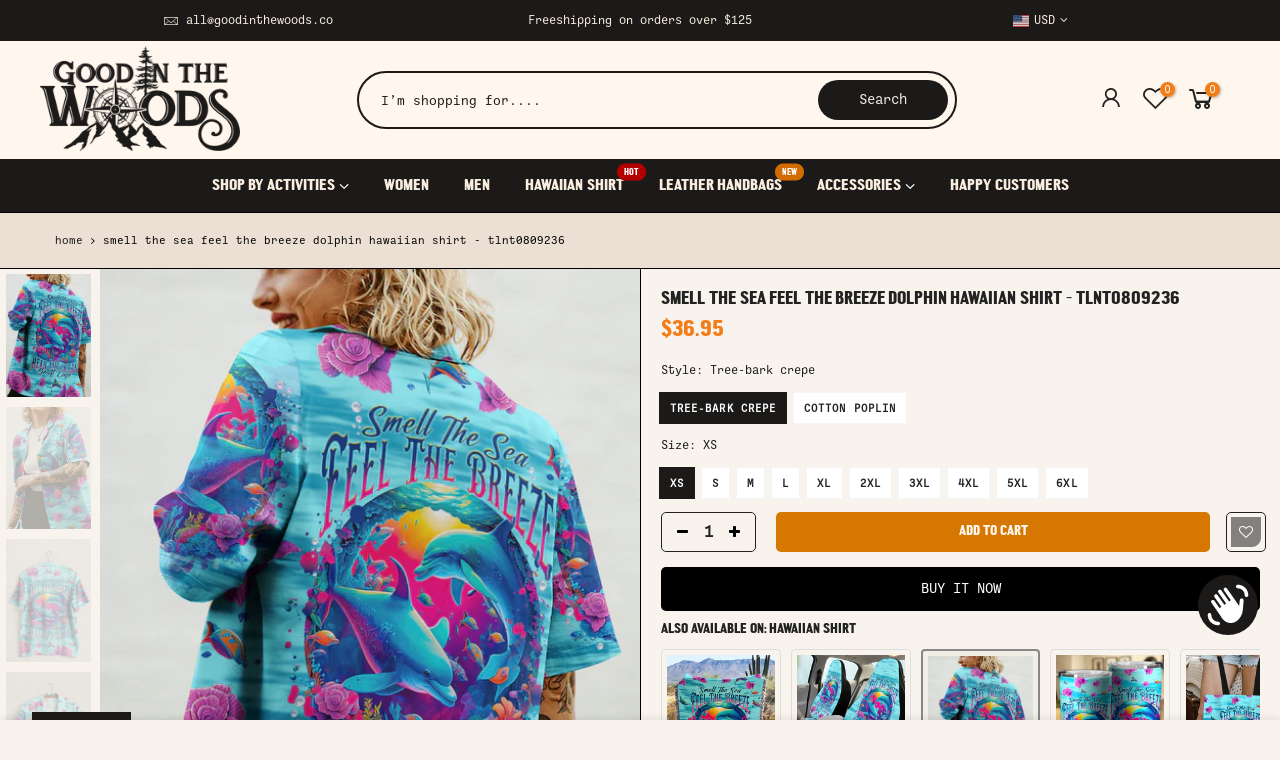

--- FILE ---
content_type: text/html; charset=utf-8
request_url: https://goodinthewoods.co/products/smell-the-sea-feel-the-breeze-dolphin-hawaiian-shirt/?section_id=js_ppr
body_size: 2150
content:
<div id="shopify-section-js_ppr" class="shopify-section">[t4splitlz]<script type="application/json" id="ProductJson-template_ppr">{"id":8145802232035,"title":"SMELL THE SEA FEEL THE BREEZE DOLPHIN HAWAIIAN SHIRT - TLNT0809236","handle":"smell-the-sea-feel-the-breeze-dolphin-hawaiian-shirt","description":"\u003cp\u003e\u003cstrong\u003eEnjoy an aquatic escape with the SMELL THE SEA FEEL THE BREEZE DOLPHIN HAWAIIAN SHIRT. Featuring a vibrant design with dolphins swimming in vibrant waters, this shirt captures the soothing oceanic atmosphere with the inspiring phrase: \"smell the sea, feel the breeze, hear the ocean, be at ease.\" Perfect for anyone who appreciates the beauty of the ocean.\u003c\/strong\u003e\u003c\/p\u003e\n\u003ch3 style=\"text-align: center;\" data-mce-style=\"text-align: center;\"\u003e\u003cstrong\u003eABOUT OUR HAWAIIAN SHIRTS\u003c\/strong\u003e\u003c\/h3\u003e\n\u003cdiv style=\"text-align: center;\" data-mce-style=\"text-align: center;\"\u003e\u003cstrong\u003eCOTTON POPLIN\u003c\/strong\u003e\u003c\/div\u003e\n\u003cp\u003eHigh content cotton material, comfortable and skin-friendly, soft and breathable. The classic Hawaiian shirt, Roman collar, comfortable and breathable lightweight fabric can provide a cool and pleasant wearing experience in hot summer.\u003c\/p\u003e\n\u003cul\u003e\n\u003cli\u003e\u003cspan\u003eFabric: Cotton poplin (98% Cotton and 2% spandex)\u003c\/span\u003e\u003c\/li\u003e\n\u003cli\u003e\u003cspan\u003eRegular fit\u003c\/span\u003e\u003c\/li\u003e\n\u003cli\u003e\u003cspan\u003eShort sleeve, lapel collar, button closure\u003c\/span\u003e\u003c\/li\u003e\n\u003cli\u003e\u003cspan\u003eFabric weight: 115g\/m²\u003c\/span\u003e\u003c\/li\u003e\n\u003cli\u003e\u003cspan\u003eCare Instruction: machine wash cold with similar colors, line drying, do not bleach and dry clean, iron at a maximum sole-plate temperature of 110°C without steam steam ironing may cause irreversible damage.\u003c\/span\u003e\u003c\/li\u003e\n\u003c\/ul\u003e\n\u003cp style=\"text-align: center;\" data-mce-style=\"text-align: center;\"\u003e\u003cstrong\u003eTREE-BARK CREPE\u003cspan class=\"Polaris-Badge_2qgie\" data-mce-fragment=\"1\"\u003e\u003c\/span\u003e\u003c\/strong\u003e\u003c\/p\u003e\n\u003cp\u003e\u003cspan\u003eThe fabric has clear texture and is breathable and comfortable, providing a relaxed and comfortable wearing experience whether you're on a beach vacation or strolling in the city. The addition of the Yuke lining further enhances the quality of the entire garment. Whether paired with shorts or pants, this Hawaiian shirt will make you stand out in the crowd. Don't hesitate to buy it and take your summer fashion to the next level!\u003c\/span\u003e\u003c\/p\u003e\n\u003cul\u003e\n\u003cli\u003e\u003cspan\u003eFabric: 100% polyester\u003c\/span\u003e\u003c\/li\u003e\n\u003cli\u003e\u003cspan\u003eRegular fit\u003c\/span\u003e\u003c\/li\u003e\n\u003cli\u003e\u003cspan\u003eCuban collar\u003c\/span\u003e\u003c\/li\u003e\n\u003cli\u003e\u003cspan\u003eFabric weight: 140g\/m²\u003c\/span\u003e\u003c\/li\u003e\n\u003cli\u003e\u003cspan\u003eCare Instruction: machine wash cold with similar colors, do not bleach, tumble dry low, do not iron, do not dry clean.\u003c\/span\u003e\u003c\/li\u003e\n\u003c\/ul\u003e\n\u003cdiv style=\"text-align: center;\"\u003e\u003cimg height=\"514\" width=\"514\" src=\"https:\/\/icdn.yoycol.cn\/yoycol\/c58281c1-2603-466a-8231-c82939111b7d.jpg?x-oss-process=image\/format,webp\" style=\"margin-bottom: 16px; float: none;\"\u003e\u003c\/div\u003e","published_at":"2023-09-08T21:32:56-07:00","created_at":"2023-09-08T21:30:54-07:00","vendor":"Yoycol","type":"Hawaiian","tags":["blue","PURPLE","Sea \u0026 Ocean","stylet4_tlnt2208231"],"price":3695,"price_min":3695,"price_max":4995,"available":true,"price_varies":true,"compare_at_price":null,"compare_at_price_min":0,"compare_at_price_max":0,"compare_at_price_varies":false,"variants":[{"id":43984783311075,"title":"Tree-bark crepe \/ XS","option1":"Tree-bark crepe","option2":"XS","option3":null,"sku":null,"requires_shipping":true,"taxable":false,"featured_image":{"id":40131998220515,"product_id":8145802232035,"position":1,"created_at":"2023-09-08T21:32:13-07:00","updated_at":"2023-09-08T21:32:18-07:00","alt":null,"width":1000,"height":1250,"src":"\/\/goodinthewoods.co\/cdn\/shop\/files\/camping-cloth-TLNT08092362.jpg?v=1694233938","variant_ids":[43984783311075,43984783343843,43984783376611,43984783409379,43984783442147]},"available":true,"name":"SMELL THE SEA FEEL THE BREEZE DOLPHIN HAWAIIAN SHIRT - TLNT0809236 - Tree-bark crepe \/ XS","public_title":"Tree-bark crepe \/ XS","options":["Tree-bark crepe","XS"],"price":3695,"weight":0,"compare_at_price":null,"inventory_management":null,"barcode":null,"featured_media":{"alt":null,"id":32735616434403,"position":1,"preview_image":{"aspect_ratio":0.8,"height":1250,"width":1000,"src":"\/\/goodinthewoods.co\/cdn\/shop\/files\/camping-cloth-TLNT08092362.jpg?v=1694233938"}},"requires_selling_plan":false,"selling_plan_allocations":[]},{"id":43984783343843,"title":"Tree-bark crepe \/ S","option1":"Tree-bark crepe","option2":"S","option3":null,"sku":null,"requires_shipping":true,"taxable":false,"featured_image":{"id":40131998220515,"product_id":8145802232035,"position":1,"created_at":"2023-09-08T21:32:13-07:00","updated_at":"2023-09-08T21:32:18-07:00","alt":null,"width":1000,"height":1250,"src":"\/\/goodinthewoods.co\/cdn\/shop\/files\/camping-cloth-TLNT08092362.jpg?v=1694233938","variant_ids":[43984783311075,43984783343843,43984783376611,43984783409379,43984783442147]},"available":true,"name":"SMELL THE SEA FEEL THE BREEZE DOLPHIN HAWAIIAN SHIRT - TLNT0809236 - Tree-bark crepe \/ S","public_title":"Tree-bark crepe \/ S","options":["Tree-bark crepe","S"],"price":3695,"weight":0,"compare_at_price":null,"inventory_management":null,"barcode":null,"featured_media":{"alt":null,"id":32735616434403,"position":1,"preview_image":{"aspect_ratio":0.8,"height":1250,"width":1000,"src":"\/\/goodinthewoods.co\/cdn\/shop\/files\/camping-cloth-TLNT08092362.jpg?v=1694233938"}},"requires_selling_plan":false,"selling_plan_allocations":[]},{"id":43984783376611,"title":"Tree-bark crepe \/ M","option1":"Tree-bark crepe","option2":"M","option3":null,"sku":null,"requires_shipping":true,"taxable":false,"featured_image":{"id":40131998220515,"product_id":8145802232035,"position":1,"created_at":"2023-09-08T21:32:13-07:00","updated_at":"2023-09-08T21:32:18-07:00","alt":null,"width":1000,"height":1250,"src":"\/\/goodinthewoods.co\/cdn\/shop\/files\/camping-cloth-TLNT08092362.jpg?v=1694233938","variant_ids":[43984783311075,43984783343843,43984783376611,43984783409379,43984783442147]},"available":true,"name":"SMELL THE SEA FEEL THE BREEZE DOLPHIN HAWAIIAN SHIRT - TLNT0809236 - Tree-bark crepe \/ M","public_title":"Tree-bark crepe \/ M","options":["Tree-bark crepe","M"],"price":3695,"weight":0,"compare_at_price":null,"inventory_management":null,"barcode":null,"featured_media":{"alt":null,"id":32735616434403,"position":1,"preview_image":{"aspect_ratio":0.8,"height":1250,"width":1000,"src":"\/\/goodinthewoods.co\/cdn\/shop\/files\/camping-cloth-TLNT08092362.jpg?v=1694233938"}},"requires_selling_plan":false,"selling_plan_allocations":[]},{"id":43984783409379,"title":"Tree-bark crepe \/ L","option1":"Tree-bark crepe","option2":"L","option3":null,"sku":null,"requires_shipping":true,"taxable":false,"featured_image":{"id":40131998220515,"product_id":8145802232035,"position":1,"created_at":"2023-09-08T21:32:13-07:00","updated_at":"2023-09-08T21:32:18-07:00","alt":null,"width":1000,"height":1250,"src":"\/\/goodinthewoods.co\/cdn\/shop\/files\/camping-cloth-TLNT08092362.jpg?v=1694233938","variant_ids":[43984783311075,43984783343843,43984783376611,43984783409379,43984783442147]},"available":true,"name":"SMELL THE SEA FEEL THE BREEZE DOLPHIN HAWAIIAN SHIRT - TLNT0809236 - Tree-bark crepe \/ L","public_title":"Tree-bark crepe \/ L","options":["Tree-bark crepe","L"],"price":3695,"weight":0,"compare_at_price":null,"inventory_management":null,"barcode":null,"featured_media":{"alt":null,"id":32735616434403,"position":1,"preview_image":{"aspect_ratio":0.8,"height":1250,"width":1000,"src":"\/\/goodinthewoods.co\/cdn\/shop\/files\/camping-cloth-TLNT08092362.jpg?v=1694233938"}},"requires_selling_plan":false,"selling_plan_allocations":[]},{"id":43984783442147,"title":"Tree-bark crepe \/ XL","option1":"Tree-bark crepe","option2":"XL","option3":null,"sku":null,"requires_shipping":true,"taxable":false,"featured_image":{"id":40131998220515,"product_id":8145802232035,"position":1,"created_at":"2023-09-08T21:32:13-07:00","updated_at":"2023-09-08T21:32:18-07:00","alt":null,"width":1000,"height":1250,"src":"\/\/goodinthewoods.co\/cdn\/shop\/files\/camping-cloth-TLNT08092362.jpg?v=1694233938","variant_ids":[43984783311075,43984783343843,43984783376611,43984783409379,43984783442147]},"available":true,"name":"SMELL THE SEA FEEL THE BREEZE DOLPHIN HAWAIIAN SHIRT - TLNT0809236 - Tree-bark crepe \/ XL","public_title":"Tree-bark crepe \/ XL","options":["Tree-bark crepe","XL"],"price":3695,"weight":0,"compare_at_price":null,"inventory_management":null,"barcode":null,"featured_media":{"alt":null,"id":32735616434403,"position":1,"preview_image":{"aspect_ratio":0.8,"height":1250,"width":1000,"src":"\/\/goodinthewoods.co\/cdn\/shop\/files\/camping-cloth-TLNT08092362.jpg?v=1694233938"}},"requires_selling_plan":false,"selling_plan_allocations":[]},{"id":43984783474915,"title":"Tree-bark crepe \/ 2XL","option1":"Tree-bark crepe","option2":"2XL","option3":null,"sku":null,"requires_shipping":true,"taxable":false,"featured_image":{"id":40131998318819,"product_id":8145802232035,"position":2,"created_at":"2023-09-08T21:32:13-07:00","updated_at":"2023-09-08T21:32:18-07:00","alt":null,"width":1000,"height":1250,"src":"\/\/goodinthewoods.co\/cdn\/shop\/files\/camping-cloth-TLNT08092361.jpg?v=1694233938","variant_ids":[43984783474915,43984783507683,43984783540451,43984783573219,43984783605987]},"available":true,"name":"SMELL THE SEA FEEL THE BREEZE DOLPHIN HAWAIIAN SHIRT - TLNT0809236 - Tree-bark crepe \/ 2XL","public_title":"Tree-bark crepe \/ 2XL","options":["Tree-bark crepe","2XL"],"price":3895,"weight":0,"compare_at_price":null,"inventory_management":null,"barcode":null,"featured_media":{"alt":null,"id":32735616336099,"position":2,"preview_image":{"aspect_ratio":0.8,"height":1250,"width":1000,"src":"\/\/goodinthewoods.co\/cdn\/shop\/files\/camping-cloth-TLNT08092361.jpg?v=1694233938"}},"requires_selling_plan":false,"selling_plan_allocations":[]},{"id":43984783507683,"title":"Tree-bark crepe \/ 3XL","option1":"Tree-bark crepe","option2":"3XL","option3":null,"sku":null,"requires_shipping":true,"taxable":false,"featured_image":{"id":40131998318819,"product_id":8145802232035,"position":2,"created_at":"2023-09-08T21:32:13-07:00","updated_at":"2023-09-08T21:32:18-07:00","alt":null,"width":1000,"height":1250,"src":"\/\/goodinthewoods.co\/cdn\/shop\/files\/camping-cloth-TLNT08092361.jpg?v=1694233938","variant_ids":[43984783474915,43984783507683,43984783540451,43984783573219,43984783605987]},"available":true,"name":"SMELL THE SEA FEEL THE BREEZE DOLPHIN HAWAIIAN SHIRT - TLNT0809236 - Tree-bark crepe \/ 3XL","public_title":"Tree-bark crepe \/ 3XL","options":["Tree-bark crepe","3XL"],"price":3995,"weight":0,"compare_at_price":null,"inventory_management":null,"barcode":null,"featured_media":{"alt":null,"id":32735616336099,"position":2,"preview_image":{"aspect_ratio":0.8,"height":1250,"width":1000,"src":"\/\/goodinthewoods.co\/cdn\/shop\/files\/camping-cloth-TLNT08092361.jpg?v=1694233938"}},"requires_selling_plan":false,"selling_plan_allocations":[]},{"id":43984783540451,"title":"Tree-bark crepe \/ 4XL","option1":"Tree-bark crepe","option2":"4XL","option3":null,"sku":null,"requires_shipping":true,"taxable":false,"featured_image":{"id":40131998318819,"product_id":8145802232035,"position":2,"created_at":"2023-09-08T21:32:13-07:00","updated_at":"2023-09-08T21:32:18-07:00","alt":null,"width":1000,"height":1250,"src":"\/\/goodinthewoods.co\/cdn\/shop\/files\/camping-cloth-TLNT08092361.jpg?v=1694233938","variant_ids":[43984783474915,43984783507683,43984783540451,43984783573219,43984783605987]},"available":true,"name":"SMELL THE SEA FEEL THE BREEZE DOLPHIN HAWAIIAN SHIRT - TLNT0809236 - Tree-bark crepe \/ 4XL","public_title":"Tree-bark crepe \/ 4XL","options":["Tree-bark crepe","4XL"],"price":4195,"weight":0,"compare_at_price":null,"inventory_management":null,"barcode":null,"featured_media":{"alt":null,"id":32735616336099,"position":2,"preview_image":{"aspect_ratio":0.8,"height":1250,"width":1000,"src":"\/\/goodinthewoods.co\/cdn\/shop\/files\/camping-cloth-TLNT08092361.jpg?v=1694233938"}},"requires_selling_plan":false,"selling_plan_allocations":[]},{"id":43984783573219,"title":"Tree-bark crepe \/ 5XL","option1":"Tree-bark crepe","option2":"5XL","option3":null,"sku":null,"requires_shipping":true,"taxable":false,"featured_image":{"id":40131998318819,"product_id":8145802232035,"position":2,"created_at":"2023-09-08T21:32:13-07:00","updated_at":"2023-09-08T21:32:18-07:00","alt":null,"width":1000,"height":1250,"src":"\/\/goodinthewoods.co\/cdn\/shop\/files\/camping-cloth-TLNT08092361.jpg?v=1694233938","variant_ids":[43984783474915,43984783507683,43984783540451,43984783573219,43984783605987]},"available":true,"name":"SMELL THE SEA FEEL THE BREEZE DOLPHIN HAWAIIAN SHIRT - TLNT0809236 - Tree-bark crepe \/ 5XL","public_title":"Tree-bark crepe \/ 5XL","options":["Tree-bark crepe","5XL"],"price":4195,"weight":0,"compare_at_price":null,"inventory_management":null,"barcode":null,"featured_media":{"alt":null,"id":32735616336099,"position":2,"preview_image":{"aspect_ratio":0.8,"height":1250,"width":1000,"src":"\/\/goodinthewoods.co\/cdn\/shop\/files\/camping-cloth-TLNT08092361.jpg?v=1694233938"}},"requires_selling_plan":false,"selling_plan_allocations":[]},{"id":43984783605987,"title":"Tree-bark crepe \/ 6XL","option1":"Tree-bark crepe","option2":"6XL","option3":null,"sku":null,"requires_shipping":true,"taxable":false,"featured_image":{"id":40131998318819,"product_id":8145802232035,"position":2,"created_at":"2023-09-08T21:32:13-07:00","updated_at":"2023-09-08T21:32:18-07:00","alt":null,"width":1000,"height":1250,"src":"\/\/goodinthewoods.co\/cdn\/shop\/files\/camping-cloth-TLNT08092361.jpg?v=1694233938","variant_ids":[43984783474915,43984783507683,43984783540451,43984783573219,43984783605987]},"available":true,"name":"SMELL THE SEA FEEL THE BREEZE DOLPHIN HAWAIIAN SHIRT - TLNT0809236 - Tree-bark crepe \/ 6XL","public_title":"Tree-bark crepe \/ 6XL","options":["Tree-bark crepe","6XL"],"price":4195,"weight":0,"compare_at_price":null,"inventory_management":null,"barcode":null,"featured_media":{"alt":null,"id":32735616336099,"position":2,"preview_image":{"aspect_ratio":0.8,"height":1250,"width":1000,"src":"\/\/goodinthewoods.co\/cdn\/shop\/files\/camping-cloth-TLNT08092361.jpg?v=1694233938"}},"requires_selling_plan":false,"selling_plan_allocations":[]},{"id":43984783638755,"title":"Cotton poplin \/ XS","option1":"Cotton poplin","option2":"XS","option3":null,"sku":null,"requires_shipping":true,"taxable":false,"featured_image":{"id":40131998286051,"product_id":8145802232035,"position":3,"created_at":"2023-09-08T21:32:13-07:00","updated_at":"2023-09-08T21:32:18-07:00","alt":null,"width":1000,"height":1250,"src":"\/\/goodinthewoods.co\/cdn\/shop\/files\/camping-cloth-TLNT0809236backwall.jpg?v=1694233938","variant_ids":[43984783638755,43984783671523,43984783704291,43984783737059,43984783769827]},"available":true,"name":"SMELL THE SEA FEEL THE BREEZE DOLPHIN HAWAIIAN SHIRT - TLNT0809236 - Cotton poplin \/ XS","public_title":"Cotton poplin \/ XS","options":["Cotton poplin","XS"],"price":4495,"weight":0,"compare_at_price":null,"inventory_management":null,"barcode":null,"featured_media":{"alt":null,"id":32735616401635,"position":3,"preview_image":{"aspect_ratio":0.8,"height":1250,"width":1000,"src":"\/\/goodinthewoods.co\/cdn\/shop\/files\/camping-cloth-TLNT0809236backwall.jpg?v=1694233938"}},"requires_selling_plan":false,"selling_plan_allocations":[]},{"id":43984783671523,"title":"Cotton poplin \/ S","option1":"Cotton poplin","option2":"S","option3":null,"sku":null,"requires_shipping":true,"taxable":false,"featured_image":{"id":40131998286051,"product_id":8145802232035,"position":3,"created_at":"2023-09-08T21:32:13-07:00","updated_at":"2023-09-08T21:32:18-07:00","alt":null,"width":1000,"height":1250,"src":"\/\/goodinthewoods.co\/cdn\/shop\/files\/camping-cloth-TLNT0809236backwall.jpg?v=1694233938","variant_ids":[43984783638755,43984783671523,43984783704291,43984783737059,43984783769827]},"available":true,"name":"SMELL THE SEA FEEL THE BREEZE DOLPHIN HAWAIIAN SHIRT - TLNT0809236 - Cotton poplin \/ S","public_title":"Cotton poplin \/ S","options":["Cotton poplin","S"],"price":4495,"weight":0,"compare_at_price":null,"inventory_management":null,"barcode":null,"featured_media":{"alt":null,"id":32735616401635,"position":3,"preview_image":{"aspect_ratio":0.8,"height":1250,"width":1000,"src":"\/\/goodinthewoods.co\/cdn\/shop\/files\/camping-cloth-TLNT0809236backwall.jpg?v=1694233938"}},"requires_selling_plan":false,"selling_plan_allocations":[]},{"id":43984783704291,"title":"Cotton poplin \/ M","option1":"Cotton poplin","option2":"M","option3":null,"sku":null,"requires_shipping":true,"taxable":false,"featured_image":{"id":40131998286051,"product_id":8145802232035,"position":3,"created_at":"2023-09-08T21:32:13-07:00","updated_at":"2023-09-08T21:32:18-07:00","alt":null,"width":1000,"height":1250,"src":"\/\/goodinthewoods.co\/cdn\/shop\/files\/camping-cloth-TLNT0809236backwall.jpg?v=1694233938","variant_ids":[43984783638755,43984783671523,43984783704291,43984783737059,43984783769827]},"available":true,"name":"SMELL THE SEA FEEL THE BREEZE DOLPHIN HAWAIIAN SHIRT - TLNT0809236 - Cotton poplin \/ M","public_title":"Cotton poplin \/ M","options":["Cotton poplin","M"],"price":4495,"weight":0,"compare_at_price":null,"inventory_management":null,"barcode":null,"featured_media":{"alt":null,"id":32735616401635,"position":3,"preview_image":{"aspect_ratio":0.8,"height":1250,"width":1000,"src":"\/\/goodinthewoods.co\/cdn\/shop\/files\/camping-cloth-TLNT0809236backwall.jpg?v=1694233938"}},"requires_selling_plan":false,"selling_plan_allocations":[]},{"id":43984783737059,"title":"Cotton poplin \/ L","option1":"Cotton poplin","option2":"L","option3":null,"sku":null,"requires_shipping":true,"taxable":false,"featured_image":{"id":40131998286051,"product_id":8145802232035,"position":3,"created_at":"2023-09-08T21:32:13-07:00","updated_at":"2023-09-08T21:32:18-07:00","alt":null,"width":1000,"height":1250,"src":"\/\/goodinthewoods.co\/cdn\/shop\/files\/camping-cloth-TLNT0809236backwall.jpg?v=1694233938","variant_ids":[43984783638755,43984783671523,43984783704291,43984783737059,43984783769827]},"available":true,"name":"SMELL THE SEA FEEL THE BREEZE DOLPHIN HAWAIIAN SHIRT - TLNT0809236 - Cotton poplin \/ L","public_title":"Cotton poplin \/ L","options":["Cotton poplin","L"],"price":4495,"weight":0,"compare_at_price":null,"inventory_management":null,"barcode":null,"featured_media":{"alt":null,"id":32735616401635,"position":3,"preview_image":{"aspect_ratio":0.8,"height":1250,"width":1000,"src":"\/\/goodinthewoods.co\/cdn\/shop\/files\/camping-cloth-TLNT0809236backwall.jpg?v=1694233938"}},"requires_selling_plan":false,"selling_plan_allocations":[]},{"id":43984783769827,"title":"Cotton poplin \/ XL","option1":"Cotton poplin","option2":"XL","option3":null,"sku":null,"requires_shipping":true,"taxable":false,"featured_image":{"id":40131998286051,"product_id":8145802232035,"position":3,"created_at":"2023-09-08T21:32:13-07:00","updated_at":"2023-09-08T21:32:18-07:00","alt":null,"width":1000,"height":1250,"src":"\/\/goodinthewoods.co\/cdn\/shop\/files\/camping-cloth-TLNT0809236backwall.jpg?v=1694233938","variant_ids":[43984783638755,43984783671523,43984783704291,43984783737059,43984783769827]},"available":true,"name":"SMELL THE SEA FEEL THE BREEZE DOLPHIN HAWAIIAN SHIRT - TLNT0809236 - Cotton poplin \/ XL","public_title":"Cotton poplin \/ XL","options":["Cotton poplin","XL"],"price":4495,"weight":0,"compare_at_price":null,"inventory_management":null,"barcode":null,"featured_media":{"alt":null,"id":32735616401635,"position":3,"preview_image":{"aspect_ratio":0.8,"height":1250,"width":1000,"src":"\/\/goodinthewoods.co\/cdn\/shop\/files\/camping-cloth-TLNT0809236backwall.jpg?v=1694233938"}},"requires_selling_plan":false,"selling_plan_allocations":[]},{"id":43984783802595,"title":"Cotton poplin \/ 2XL","option1":"Cotton poplin","option2":"2XL","option3":null,"sku":null,"requires_shipping":true,"taxable":false,"featured_image":{"id":40131998253283,"product_id":8145802232035,"position":4,"created_at":"2023-09-08T21:32:13-07:00","updated_at":"2023-09-08T21:32:18-07:00","alt":null,"width":1000,"height":1250,"src":"\/\/goodinthewoods.co\/cdn\/shop\/files\/camping-cloth-TLNT0809236frwall.jpg?v=1694233938","variant_ids":[43984783802595,43984783835363,43984783868131,43984783900899,43984783933667]},"available":true,"name":"SMELL THE SEA FEEL THE BREEZE DOLPHIN HAWAIIAN SHIRT - TLNT0809236 - Cotton poplin \/ 2XL","public_title":"Cotton poplin \/ 2XL","options":["Cotton poplin","2XL"],"price":4695,"weight":0,"compare_at_price":null,"inventory_management":null,"barcode":null,"featured_media":{"alt":null,"id":32735616368867,"position":4,"preview_image":{"aspect_ratio":0.8,"height":1250,"width":1000,"src":"\/\/goodinthewoods.co\/cdn\/shop\/files\/camping-cloth-TLNT0809236frwall.jpg?v=1694233938"}},"requires_selling_plan":false,"selling_plan_allocations":[]},{"id":43984783835363,"title":"Cotton poplin \/ 3XL","option1":"Cotton poplin","option2":"3XL","option3":null,"sku":null,"requires_shipping":true,"taxable":false,"featured_image":{"id":40131998253283,"product_id":8145802232035,"position":4,"created_at":"2023-09-08T21:32:13-07:00","updated_at":"2023-09-08T21:32:18-07:00","alt":null,"width":1000,"height":1250,"src":"\/\/goodinthewoods.co\/cdn\/shop\/files\/camping-cloth-TLNT0809236frwall.jpg?v=1694233938","variant_ids":[43984783802595,43984783835363,43984783868131,43984783900899,43984783933667]},"available":true,"name":"SMELL THE SEA FEEL THE BREEZE DOLPHIN HAWAIIAN SHIRT - TLNT0809236 - Cotton poplin \/ 3XL","public_title":"Cotton poplin \/ 3XL","options":["Cotton poplin","3XL"],"price":4795,"weight":0,"compare_at_price":null,"inventory_management":null,"barcode":null,"featured_media":{"alt":null,"id":32735616368867,"position":4,"preview_image":{"aspect_ratio":0.8,"height":1250,"width":1000,"src":"\/\/goodinthewoods.co\/cdn\/shop\/files\/camping-cloth-TLNT0809236frwall.jpg?v=1694233938"}},"requires_selling_plan":false,"selling_plan_allocations":[]},{"id":43984783868131,"title":"Cotton poplin \/ 4XL","option1":"Cotton poplin","option2":"4XL","option3":null,"sku":null,"requires_shipping":true,"taxable":false,"featured_image":{"id":40131998253283,"product_id":8145802232035,"position":4,"created_at":"2023-09-08T21:32:13-07:00","updated_at":"2023-09-08T21:32:18-07:00","alt":null,"width":1000,"height":1250,"src":"\/\/goodinthewoods.co\/cdn\/shop\/files\/camping-cloth-TLNT0809236frwall.jpg?v=1694233938","variant_ids":[43984783802595,43984783835363,43984783868131,43984783900899,43984783933667]},"available":true,"name":"SMELL THE SEA FEEL THE BREEZE DOLPHIN HAWAIIAN SHIRT - TLNT0809236 - Cotton poplin \/ 4XL","public_title":"Cotton poplin \/ 4XL","options":["Cotton poplin","4XL"],"price":4995,"weight":0,"compare_at_price":null,"inventory_management":null,"barcode":null,"featured_media":{"alt":null,"id":32735616368867,"position":4,"preview_image":{"aspect_ratio":0.8,"height":1250,"width":1000,"src":"\/\/goodinthewoods.co\/cdn\/shop\/files\/camping-cloth-TLNT0809236frwall.jpg?v=1694233938"}},"requires_selling_plan":false,"selling_plan_allocations":[]},{"id":43984783900899,"title":"Cotton poplin \/ 5XL","option1":"Cotton poplin","option2":"5XL","option3":null,"sku":null,"requires_shipping":true,"taxable":false,"featured_image":{"id":40131998253283,"product_id":8145802232035,"position":4,"created_at":"2023-09-08T21:32:13-07:00","updated_at":"2023-09-08T21:32:18-07:00","alt":null,"width":1000,"height":1250,"src":"\/\/goodinthewoods.co\/cdn\/shop\/files\/camping-cloth-TLNT0809236frwall.jpg?v=1694233938","variant_ids":[43984783802595,43984783835363,43984783868131,43984783900899,43984783933667]},"available":true,"name":"SMELL THE SEA FEEL THE BREEZE DOLPHIN HAWAIIAN SHIRT - TLNT0809236 - Cotton poplin \/ 5XL","public_title":"Cotton poplin \/ 5XL","options":["Cotton poplin","5XL"],"price":4995,"weight":0,"compare_at_price":null,"inventory_management":null,"barcode":null,"featured_media":{"alt":null,"id":32735616368867,"position":4,"preview_image":{"aspect_ratio":0.8,"height":1250,"width":1000,"src":"\/\/goodinthewoods.co\/cdn\/shop\/files\/camping-cloth-TLNT0809236frwall.jpg?v=1694233938"}},"requires_selling_plan":false,"selling_plan_allocations":[]},{"id":43984783933667,"title":"Cotton poplin \/ 6XL","option1":"Cotton poplin","option2":"6XL","option3":null,"sku":null,"requires_shipping":true,"taxable":false,"featured_image":{"id":40131998253283,"product_id":8145802232035,"position":4,"created_at":"2023-09-08T21:32:13-07:00","updated_at":"2023-09-08T21:32:18-07:00","alt":null,"width":1000,"height":1250,"src":"\/\/goodinthewoods.co\/cdn\/shop\/files\/camping-cloth-TLNT0809236frwall.jpg?v=1694233938","variant_ids":[43984783802595,43984783835363,43984783868131,43984783900899,43984783933667]},"available":true,"name":"SMELL THE SEA FEEL THE BREEZE DOLPHIN HAWAIIAN SHIRT - TLNT0809236 - Cotton poplin \/ 6XL","public_title":"Cotton poplin \/ 6XL","options":["Cotton poplin","6XL"],"price":4995,"weight":0,"compare_at_price":null,"inventory_management":null,"barcode":null,"featured_media":{"alt":null,"id":32735616368867,"position":4,"preview_image":{"aspect_ratio":0.8,"height":1250,"width":1000,"src":"\/\/goodinthewoods.co\/cdn\/shop\/files\/camping-cloth-TLNT0809236frwall.jpg?v=1694233938"}},"requires_selling_plan":false,"selling_plan_allocations":[]}],"images":["\/\/goodinthewoods.co\/cdn\/shop\/files\/camping-cloth-TLNT08092362.jpg?v=1694233938","\/\/goodinthewoods.co\/cdn\/shop\/files\/camping-cloth-TLNT08092361.jpg?v=1694233938","\/\/goodinthewoods.co\/cdn\/shop\/files\/camping-cloth-TLNT0809236backwall.jpg?v=1694233938","\/\/goodinthewoods.co\/cdn\/shop\/files\/camping-cloth-TLNT0809236frwall.jpg?v=1694233938"],"featured_image":"\/\/goodinthewoods.co\/cdn\/shop\/files\/camping-cloth-TLNT08092362.jpg?v=1694233938","options":["Style","Size"],"media":[{"alt":null,"id":32735616434403,"position":1,"preview_image":{"aspect_ratio":0.8,"height":1250,"width":1000,"src":"\/\/goodinthewoods.co\/cdn\/shop\/files\/camping-cloth-TLNT08092362.jpg?v=1694233938"},"aspect_ratio":0.8,"height":1250,"media_type":"image","src":"\/\/goodinthewoods.co\/cdn\/shop\/files\/camping-cloth-TLNT08092362.jpg?v=1694233938","width":1000},{"alt":null,"id":32735616336099,"position":2,"preview_image":{"aspect_ratio":0.8,"height":1250,"width":1000,"src":"\/\/goodinthewoods.co\/cdn\/shop\/files\/camping-cloth-TLNT08092361.jpg?v=1694233938"},"aspect_ratio":0.8,"height":1250,"media_type":"image","src":"\/\/goodinthewoods.co\/cdn\/shop\/files\/camping-cloth-TLNT08092361.jpg?v=1694233938","width":1000},{"alt":null,"id":32735616401635,"position":3,"preview_image":{"aspect_ratio":0.8,"height":1250,"width":1000,"src":"\/\/goodinthewoods.co\/cdn\/shop\/files\/camping-cloth-TLNT0809236backwall.jpg?v=1694233938"},"aspect_ratio":0.8,"height":1250,"media_type":"image","src":"\/\/goodinthewoods.co\/cdn\/shop\/files\/camping-cloth-TLNT0809236backwall.jpg?v=1694233938","width":1000},{"alt":null,"id":32735616368867,"position":4,"preview_image":{"aspect_ratio":0.8,"height":1250,"width":1000,"src":"\/\/goodinthewoods.co\/cdn\/shop\/files\/camping-cloth-TLNT0809236frwall.jpg?v=1694233938"},"aspect_ratio":0.8,"height":1250,"media_type":"image","src":"\/\/goodinthewoods.co\/cdn\/shop\/files\/camping-cloth-TLNT0809236frwall.jpg?v=1694233938","width":1000}],"requires_selling_plan":false,"selling_plan_groups":[],"content":"\u003cp\u003e\u003cstrong\u003eEnjoy an aquatic escape with the SMELL THE SEA FEEL THE BREEZE DOLPHIN HAWAIIAN SHIRT. Featuring a vibrant design with dolphins swimming in vibrant waters, this shirt captures the soothing oceanic atmosphere with the inspiring phrase: \"smell the sea, feel the breeze, hear the ocean, be at ease.\" Perfect for anyone who appreciates the beauty of the ocean.\u003c\/strong\u003e\u003c\/p\u003e\n\u003ch3 style=\"text-align: center;\" data-mce-style=\"text-align: center;\"\u003e\u003cstrong\u003eABOUT OUR HAWAIIAN SHIRTS\u003c\/strong\u003e\u003c\/h3\u003e\n\u003cdiv style=\"text-align: center;\" data-mce-style=\"text-align: center;\"\u003e\u003cstrong\u003eCOTTON POPLIN\u003c\/strong\u003e\u003c\/div\u003e\n\u003cp\u003eHigh content cotton material, comfortable and skin-friendly, soft and breathable. The classic Hawaiian shirt, Roman collar, comfortable and breathable lightweight fabric can provide a cool and pleasant wearing experience in hot summer.\u003c\/p\u003e\n\u003cul\u003e\n\u003cli\u003e\u003cspan\u003eFabric: Cotton poplin (98% Cotton and 2% spandex)\u003c\/span\u003e\u003c\/li\u003e\n\u003cli\u003e\u003cspan\u003eRegular fit\u003c\/span\u003e\u003c\/li\u003e\n\u003cli\u003e\u003cspan\u003eShort sleeve, lapel collar, button closure\u003c\/span\u003e\u003c\/li\u003e\n\u003cli\u003e\u003cspan\u003eFabric weight: 115g\/m²\u003c\/span\u003e\u003c\/li\u003e\n\u003cli\u003e\u003cspan\u003eCare Instruction: machine wash cold with similar colors, line drying, do not bleach and dry clean, iron at a maximum sole-plate temperature of 110°C without steam steam ironing may cause irreversible damage.\u003c\/span\u003e\u003c\/li\u003e\n\u003c\/ul\u003e\n\u003cp style=\"text-align: center;\" data-mce-style=\"text-align: center;\"\u003e\u003cstrong\u003eTREE-BARK CREPE\u003cspan class=\"Polaris-Badge_2qgie\" data-mce-fragment=\"1\"\u003e\u003c\/span\u003e\u003c\/strong\u003e\u003c\/p\u003e\n\u003cp\u003e\u003cspan\u003eThe fabric has clear texture and is breathable and comfortable, providing a relaxed and comfortable wearing experience whether you're on a beach vacation or strolling in the city. The addition of the Yuke lining further enhances the quality of the entire garment. Whether paired with shorts or pants, this Hawaiian shirt will make you stand out in the crowd. Don't hesitate to buy it and take your summer fashion to the next level!\u003c\/span\u003e\u003c\/p\u003e\n\u003cul\u003e\n\u003cli\u003e\u003cspan\u003eFabric: 100% polyester\u003c\/span\u003e\u003c\/li\u003e\n\u003cli\u003e\u003cspan\u003eRegular fit\u003c\/span\u003e\u003c\/li\u003e\n\u003cli\u003e\u003cspan\u003eCuban collar\u003c\/span\u003e\u003c\/li\u003e\n\u003cli\u003e\u003cspan\u003eFabric weight: 140g\/m²\u003c\/span\u003e\u003c\/li\u003e\n\u003cli\u003e\u003cspan\u003eCare Instruction: machine wash cold with similar colors, do not bleach, tumble dry low, do not iron, do not dry clean.\u003c\/span\u003e\u003c\/li\u003e\n\u003c\/ul\u003e\n\u003cdiv style=\"text-align: center;\"\u003e\u003cimg height=\"514\" width=\"514\" src=\"https:\/\/icdn.yoycol.cn\/yoycol\/c58281c1-2603-466a-8231-c82939111b7d.jpg?x-oss-process=image\/format,webp\" style=\"margin-bottom: 16px; float: none;\"\u003e\u003c\/div\u003e"}</script><script type="application/json" id="ProductJson-incoming_ppr">{"size_avai":[10,10],"tt_size_avai": 20,"ck_so_un": false,"ntsoldout": false,"unvariants": false,"remove_soldout": false,"variants": [{"inventory_quantity": 0,"mdid": 32735616434403,"incoming": false,"next_incoming_date": null},{"inventory_quantity": 0,"mdid": 32735616434403,"incoming": false,"next_incoming_date": null},{"inventory_quantity": 0,"mdid": 32735616434403,"incoming": false,"next_incoming_date": null},{"inventory_quantity": -1,"mdid": 32735616434403,"incoming": false,"next_incoming_date": null},{"inventory_quantity": 0,"mdid": 32735616434403,"incoming": false,"next_incoming_date": null},{"inventory_quantity": -4,"mdid": 32735616336099,"incoming": false,"next_incoming_date": null},{"inventory_quantity": 0,"mdid": 32735616336099,"incoming": false,"next_incoming_date": null},{"inventory_quantity": 0,"mdid": 32735616336099,"incoming": false,"next_incoming_date": null},{"inventory_quantity": 0,"mdid": 32735616336099,"incoming": false,"next_incoming_date": null},{"inventory_quantity": -1,"mdid": 32735616336099,"incoming": false,"next_incoming_date": null},{"ck_asdssa":"true ","inventory_quantity": 0,"mdid": 32735616401635,"incoming": false,"next_incoming_date": null},{"ck_asdssa":"true ","inventory_quantity": 0,"mdid": 32735616401635,"incoming": false,"next_incoming_date": null},{"ck_asdssa":"true ","inventory_quantity": 0,"mdid": 32735616401635,"incoming": false,"next_incoming_date": null},{"ck_asdssa":"true ","inventory_quantity": 0,"mdid": 32735616401635,"incoming": false,"next_incoming_date": null},{"ck_asdssa":"true ","inventory_quantity": 0,"mdid": 32735616401635,"incoming": false,"next_incoming_date": null},{"ck_asdssa":"true ","inventory_quantity": 0,"mdid": 32735616368867,"incoming": false,"next_incoming_date": null},{"ck_asdssa":"true ","inventory_quantity": -1,"mdid": 32735616368867,"incoming": false,"next_incoming_date": null},{"ck_asdssa":"true ","inventory_quantity": 0,"mdid": 32735616368867,"incoming": false,"next_incoming_date": null},{"ck_asdssa":"true ","inventory_quantity": 0,"mdid": 32735616368867,"incoming": false,"next_incoming_date": null},{"ck_asdssa":"true ","inventory_quantity": -1,"mdid": 32735616368867,"incoming": false,"next_incoming_date": null}]}</script> <script type="application/json" id="ModelJson-_ppr">[]</script><script type="application/json" id="NTsettingspr__ppr">{ "related_id":false, "recently_viewed":false, "ProductID":8145802232035, "PrHandle":"smell-the-sea-feel-the-breeze-dolphin-hawaiian-shirt", "cat_handle":null, "scrolltop":null,"ThreeSixty":false,"hashtag":"none", "access_token":"none", "username":"none"}</script>
[t4splitlz]</div>

--- FILE ---
content_type: text/css; charset=utf-8
request_url: https://fonts.soundestlink.com/fonts/css/Oswald:ital,wght@0,400;0,700;1,400;1,700&display=swap?useAliasing=true
body_size: 84
content:
@font-face {
  font-family: 'OswaldOmnisend';
  font-style: normal;
  font-weight: 400;
  font-display: swap;
  src: url(https://fonts.soundestlink.com/fonts/static/aHR0cHM6Ly9mb250cy5nc3RhdGljLmNvbS9sL2ZvbnQ_a2l0PVRLM19Xa1VISEFJamc3NWNGUmYzYlhMOExJQ3MxX0Z2Z1VJJnNrZXk9NjUzMjM3ZTUzNTEyZDBkZSZ2PXY1Nw==) format('woff');
}
@font-face {
  font-family: 'OswaldOmnisend';
  font-style: normal;
  font-weight: 700;
  font-display: swap;
  src: url(https://fonts.soundestlink.com/fonts/static/aHR0cHM6Ly9mb250cy5nc3RhdGljLmNvbS9sL2ZvbnQ_a2l0PVRLM19Xa1VISEFJamc3NWNGUmYzYlhMOExJQ3MxeFpvZ1VJJnNrZXk9NjUzMjM3ZTUzNTEyZDBkZSZ2PXY1Nw==) format('woff');
}
